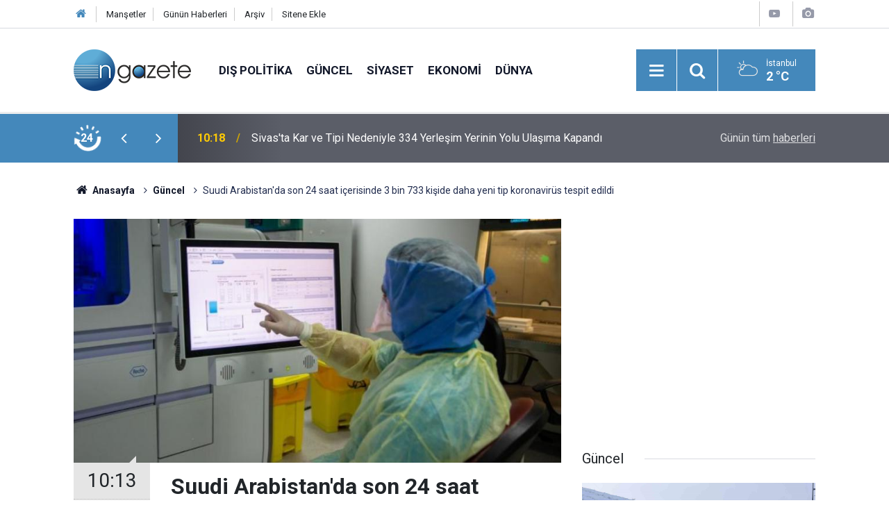

--- FILE ---
content_type: text/html; charset=UTF-8
request_url: https://www.ngazete.com/suudi-arabistanda-son-24-saat-icerisinde-3-bin-733-kiside-daha-yeni-tip-koronavirus-t-43370h.htm
body_size: 6652
content:
<!doctype html>
	<html lang="tr">
	<head>
		<meta charset="utf-8"/>
		<meta http-equiv="X-UA-Compatible" content="IE=edge"/>
		<meta name="viewport" content="width=device-width, initial-scale=1"/>
		<title>Suudi Arabistan&#039;da son 24 saat içerisinde 3 bin 733 kişide daha yeni tip koronavirüs tespit edildi</title>
		<meta name="description" content="Suudi Arabistan Sağlık Bakanlığı, son 24 saat içerisinde 3 bin 733 kişide daha yeni tip koronavirüs (Kovid-19) tespit edilmesiyle ülkedeki toplam vaka sayısının 116 bin 21&#039;e yükseldiğini bildirdi." />
<link rel="canonical" href="https://www.ngazete.com/suudi-arabistanda-son-24-saat-icerisinde-3-bin-733-kiside-daha-yeni-tip-koronavirus-t-43370h.htm" />
<link rel="amphtml" href="https://www.ngazete.com/service/amp/suudi-arabistanda-son-24-saat-icerisinde-3-bin-733-kiside-daha-yeni-tip-koronavirus-t-43370h.htm" />
<meta property="og:type" content="article" />
<meta property="og:site_name" content="N Gazete" />
<meta property="og:url" content="https://www.ngazete.com/suudi-arabistanda-son-24-saat-icerisinde-3-bin-733-kiside-daha-yeni-tip-koronavirus-t-43370h.htm" />
<meta property="og:title" content="Suudi Arabistan&#039;da son 24 saat içerisinde 3 bin 733 kişide daha yeni tip koronavirüs tespit edildi" />
<meta property="og:description" content="Suudi Arabistan Sağlık Bakanlığı, son 24 saat içerisinde 3 bin 733 kişide daha yeni tip koronavirüs (Kovid-19) tespit edilmesiyle ülkedeki toplam vaka sayısının 116 bin 21&#039;e yükseldiğini bildirdi." />
<meta property="og:image" content="https://www.ngazete.com/d/news/48647.jpg" />
<meta property="og:image:width" content="702" />
<meta property="og:image:height" content="351" />
<meta name="twitter:card" content="summary_large_image" />
<meta name="twitter:site" content="@ngazetecom" />
<meta name="twitter:url"  content="https://www.ngazete.com/suudi-arabistanda-son-24-saat-icerisinde-3-bin-733-kiside-daha-yeni-tip-koronavirus-t-43370h.htm" />
<meta name="twitter:title" content="Suudi Arabistan&#039;da son 24 saat içerisinde 3 bin 733 kişide daha yeni tip koronavirüs tespit edildi" />
<meta name="twitter:description" content="Suudi Arabistan Sağlık Bakanlığı, son 24 saat içerisinde 3 bin 733 kişide daha yeni tip koronavirüs (Kovid-19) tespit edilmesiyle ülkedeki toplam vaka sayısının 116 bin 21&#039;e yükseldiğini bildirdi." />
<meta name="twitter:image" content="https://www.ngazete.com/d/news/48647.jpg" />
<meta name="google-play-app" content="app-id=com.cmbilisim.cmnews.ngazete" />
		<meta name="robots" content="max-snippet:-1, max-image-preview:large, max-video-preview:-1"/>
		<link rel="manifest" href="/manifest.json"/>
		<link rel="icon" href="https://www.ngazete.com/d/assets/favicon/favicon.ico"/>
		<meta name="generator" content="CM News 6.0"/>

		<link rel="preconnect" href="https://fonts.gstatic.com"/>
		<link rel="preconnect" href="https://www.google-analytics.com"/>
		<link rel="preconnect" href="https://stats.g.doubleclick.net"/>
		<link rel="preconnect" href="https://tpc.googlesyndication.com"/>
		<link rel="preconnect" href="https://pagead2.googlesyndication.com"/>

		<link rel="stylesheet" href="https://www.ngazete.com/d/assets/bundle/2019-main.css?1707309893"/>

		<script>
			const BURL = "https://www.ngazete.com/",
				DURL = "https://www.ngazete.com/d/";
		</script>
		<script type="text/javascript" src="https://www.ngazete.com/d/assets/bundle/2019-main.js?1707309893" async></script>

		<!-- Global site tag (gtag.js) - Google Analytics -->
<script async src="https://www.googletagmanager.com/gtag/js?id=UA-122651570-1"></script>
<script>
window.dataLayer = window.dataLayer || [];
function gtag(){dataLayer.push(arguments);}
gtag('js', new Date());

gtag('config', 'UA-122651570-1');
</script>	</head>
	<body class="body-main news-detail news-10">
		<header class="base-header header-01">

	<div class="nav-top-container d-none d-lg-block">
		<div class="container">
			<div class="row">
				<div class="col">
					<nav class="nav-top">
	<div><a href="/" title="Anasayfa"><i class="icon-home"></i></a></div>
	<div><a href="/mansetler" title="Manşetler">Manşetler</a></div>
	<div>
		<a href="/son-haberler" title="Günün Haberleri">Günün Haberleri</a>
	</div>
	<div><a href="/ara" title="Arşiv">Arşiv</a></div>
	<div><a href="/sitene-ekle" title="Sitene Ekle">Sitene Ekle</a></div>
</nav>				</div>
				<div class="col-auto nav-icon">
					<div>
	<a href="/web-tv" title="Web TV"><span class="icon-youtube-play"></span></a>
</div>
<div>
	<a href="/foto-galeri" title="Foto Galeri"><span class="icon-camera"></span></a>
</div>
				</div>
			</div>
		</div>
	</div>

	<div class="nav-main-container">
		<div class="container">
			<div class="row h-100 align-items-center flex-nowrap">
				<div class="col-10 col-xl-auto brand">
					<a href="/" rel="home" title="N Gazete">
						<img class="lazy" loading="lazy" data-src="https://www.ngazete.com/d/assets/logo.png" alt="N Gazete" width="169" height="60"/>
					</a>
				</div>
				<div class="col-xl-auto d-none d-xl-block">
					<ul class="nav-main d-flex flex-row">
													<li>
								<a href="/dis-politika-haberleri-19hk.htm" title="Dış Politika">Dış Politika</a>
							</li>
														<li>
								<a href="/guncel-haberleri-10hk.htm" title="Güncel">Güncel</a>
							</li>
														<li>
								<a href="/siyaset-haberleri-11hk.htm" title="Siyaset">Siyaset</a>
							</li>
														<li>
								<a href="/ekonomi-haberleri-12hk.htm" title="Ekonomi">Ekonomi</a>
							</li>
														<li>
								<a href="/dunya-haberleri-13hk.htm" title="Dünya">Dünya</a>
							</li>
												</ul>
				</div>
				<div class="col-2 col-xl-auto d-flex justify-content-end ml-auto">
					<ul class="nav-tool d-flex flex-row">
						<li>
							<button class="btn show-all-menu" aria-label="Menu"><i class="icon-menu"></i></button>
						</li>
						<!--li class="d-none d-sm-block"><button class="btn" aria-label="Ara"><i class="icon-search"></i></button></li-->
						<li class="d-none d-sm-block">
							<a class="btn" href="/ara"><i class="icon-search"></i></a>
						</li>
													<li class="align-items-center d-none d-lg-flex weather">
								<span class="weather-icon float-left"><i class="icon-accu-6"></i></span>
																<div class="weather-info float-left">
									<div class="city">İstanbul										<span>2 °C</span></div>
								</div>
							</li>
											</ul>
				</div>
			</div>
		</div>
	</div>

	<section class="bar-last-news">
	<div class="container d-flex align-items-center">
		<div class="icon">
			<i class="icon-spin-cm-1 animate-spin"></i>
			<span>24</span>
		</div>
		<div class="items">
			<div class="owl-carousel owl-align-items-center" data-options='{
				"items": 1,
				"rewind": true,
				"autoplay": true,
				"autoplayHoverPause": true,
				"dots": false,
				"nav": true,
				"navText": "icon-angle",
				"animateOut": "slideOutUp",
				"animateIn": "slideInUp"}'
			>
									<div class="item">
						<span class="time">10:18</span>
						<a href="/sivasta-kar-ve-tipi-nedeniyle-334-yerlesim-yerinin-yolu-ulasima-kapandi-233336h.htm">Sivas'ta Kar ve Tipi Nedeniyle 334 Yerleşim Yerinin Yolu Ulaşıma Kapandı</a>
					</div>
										<div class="item">
						<span class="time">10:17</span>
						<a href="/turkcell-yonetim-kurulu-baskani-kazanci-aanin-yilin-kareleri-oylamasina-katildi-233335h.htm">Turkcell Yönetim Kurulu Başkanı Kazancı, AA'nın "Yılın Kareleri" Oylamasına Katıldı</a>
					</div>
										<div class="item">
						<span class="time">10:15</span>
						<a href="/organize-suc-orgutlerine-yonelik-9-ildeki-operasyonlarda-89-supheli-yakalandi-233334h.htm">Organize Suç Örgütlerine Yönelik 9 İldeki Operasyonlarda 89 Şüpheli Yakalandı</a>
					</div>
										<div class="item">
						<span class="time">10:14</span>
						<a href="/istanbul-merkezli-kacak-ilac-operasyonunda-54-supheli-yakalandi-233333h.htm">İstanbul Merkezli Kaçak İlaç Operasyonunda 54 Şüpheli Yakalandı</a>
					</div>
										<div class="item">
						<span class="time">10:14</span>
						<a href="/kuresel-piyasalar-abd-baskani-trumpin-davosta-yapacagi-konusmaya-odaklandi-233332h.htm">Küresel Piyasalar ABD Başkanı Trump'ın Davos'ta Yapacağı Konuşmaya Odaklandı</a>
					</div>
										<div class="item">
						<span class="time">10:13</span>
						<a href="/rusyanin-adigey-bolgesinde-iha-saldirisi-sonucu-11-kisi-yaralandi-233331h.htm">Rusya'nın Adigey Bölgesinde İha Saldırısı Sonucu 11 Kişi Yaralandı</a>
					</div>
										<div class="item">
						<span class="time">10:12</span>
						<a href="/israil-ateskese-ragmen-gazze-seridine-saldirilarini-surdurdu-2-233330h.htm">İsrail, Ateşkese Rağmen Gazze Şeridi'ne Saldırılarını Sürdürdü</a>
					</div>
										<div class="item">
						<span class="time">10:11</span>
						<a href="/fenerbahce-uefa-avrupa-liginde-yarin-aston-villayi-konuk-edecek-233329h.htm">Fenerbahçe, Uefa Avrupa Ligi'nde Yarın Aston Villa'yı Konuk Edecek</a>
					</div>
										<div class="item">
						<span class="time">10:10</span>
						<a href="/anadolu-efes-erkek-basketbol-takimi-avrupa-liginde-yarin-olympiakosu-agirlayacak-233328h.htm">Anadolu Efes Erkek Basketbol Takımı, Avrupa Ligi'nde Yarın Olympiakos'u Ağırlayacak</a>
					</div>
										<div class="item">
						<span class="time">10:00</span>
						<a href="/iletisim-baskani-duran-turkiye-turkiyeden-buyuktur-mottosu-cercevesinde-calisiyoruz-233313h.htm">İletişim Başkanı Duran: 'Türkiye Türkiye'den Büyüktür' Mottosu Çerçevesinde Çalışıyoruz</a>
					</div>
								</div>
		</div>
		<div class="all-link">
			<a href="/son-haberler">Günün tüm <u>haberleri</u></a>
		</div>
	</div>
</section>
</header>

<section class="breadcrumbs">
	<div class="container">

		<ol>
			<li><a href="https://www.ngazete.com/"><h1><i class="icon-home"></i> Anasayfa</h1></a></li>
																		<li><a href="https://www.ngazete.com/guncel-haberleri-10hk.htm"><h2>Güncel</h2></a></li>
																					<li><h3>Suudi Arabistan'da son 24 saat içerisinde 3 bin 733 kişide daha yeni tip koronavirüs tespit edildi</h3></li>
									</ol>

	</div>
</section>
<!-- -->
	<main role="main">
		<div class="banner-pageskin container"><div class="pageskin-left"><div class=" fixed"><script async src="https://pagead2.googlesyndication.com/pagead/js/adsbygoogle.js?client=ca-pub-8583511846980947"
     crossorigin="anonymous"></script>
<!-- kule -->
<ins class="adsbygoogle"
     style="display:block"
     data-ad-client="ca-pub-8583511846980947"
     data-ad-slot="3501185831"
     data-ad-format="auto"
     data-full-width-responsive="true"></ins>
<script>
     (adsbygoogle = window.adsbygoogle || []).push({});
</script></div></div><div class="pageskin-right"><div class=" fixed"><script async src="https://pagead2.googlesyndication.com/pagead/js/adsbygoogle.js?client=ca-pub-8583511846980947"
     crossorigin="anonymous"></script>
<!-- kule -->
<ins class="adsbygoogle"
     style="display:block"
     data-ad-client="ca-pub-8583511846980947"
     data-ad-slot="3501185831"
     data-ad-format="auto"
     data-full-width-responsive="true"></ins>
<script>
     (adsbygoogle = window.adsbygoogle || []).push({});
</script></div></div></div>		<div class="container section-padding-gutter">
							<div class="row">
	<div class="col-12 col-lg-8">
	<div class="page-content ">
	<div class="post-article" id="news-43370" data-order="1" data-id="43370" data-title="Suudi Arabistan&#039;da son 24 saat içerisinde 3 bin 733 kişide daha yeni tip koronavirüs tespit edildi" data-url="https://www.ngazete.com/suudi-arabistanda-son-24-saat-icerisinde-3-bin-733-kiside-daha-yeni-tip-koronavirus-t-43370h.htm">
		<div class="article-detail news-detail">

			<div class="article-image">
									<div class="imgc image">
						<img class="lazy" loading="lazy" src="[data-uri]" data-src="https://www.ngazete.com/d/news/48647.jpg" data-sizes="auto" data-srcset-pass="https://www.ngazete.com/d/news_ts/48647.jpg 414w, https://www.ngazete.com/d/news_t/48647.jpg 702w, https://www.ngazete.com/d/news/48647.jpg 1280w" alt="Suudi Arabistan&#039;da son 24 saat içerisinde 3 bin 733 kişide daha yeni tip koronavirüs tespit edildi"/>
					</div>
							</div>

			<aside class="article-side">
				<div class="position-sticky">
					<div class="content-date">
						<time class="p1" datetime="2020-06-12 10:13:00">10:13</time>
						<span class="p2">12 Haziran 2020</span>
					</div>
					<div class="content-tools bookmark-block" data-type="1" data-twitter="ngazetecom">
						<button class="icon-mail-alt bg" onclick="return openPopUp_520x390('/send_to_friend.php?type=1&amp;id=43370');" title="Arkadaşına Gönder"></button>
						<button class="icon-print bg" onclick="return openPopUp_670x500('/print.php?type=1&amp;id=43370')" title="Yazdır"></button>

													<button class="icon-comment bg" onclick="$.scrollTo('#comment_form_43370', 600);" title="Yorum Yap"></button>
																	</div>
				</div>
			</aside>

			<article class="article-content">

				<div class="content-heading">
					<h1 class="content-title">Suudi Arabistan'da son 24 saat içerisinde 3 bin 733 kişide daha yeni tip koronavirüs tespit edildi</h1>
					<p class="content-description">Suudi Arabistan Sağlık Bakanlığı, son 24 saat içerisinde 3 bin 733 kişide daha yeni tip koronavirüs (Kovid-19) tespit edilmesiyle ülkedeki toplam vaka sayısının 116 bin 21'e yükseldiğini bildirdi.</p>
				</div>

				
							<section class="banner banner-float"><script async src="https://pagead2.googlesyndication.com/pagead/js/adsbygoogle.js?client=ca-pub-8583511846980947"
     crossorigin="anonymous"></script>
<!-- Kare -->
<ins class="adsbygoogle"
     style="display:block"
     data-ad-client="ca-pub-8583511846980947"
     data-ad-slot="2724480153"
     data-ad-format="auto"
     data-full-width-responsive="true"></ins>
<script>
     (adsbygoogle = window.adsbygoogle || []).push({});
</script></section>
		
				<div class="text-content">
					<p>Bakanlığın açıklamasında, yeni vakaların bin 431'inin Riyad, 294'ünün Cidde, 293'ünün Mekke, 214'ünün ise ed-Damman'da kaydedildiği belirtildi.<br>Sağlık Bakanlığı, son 24 saatte 2 bin 65 hastanın iyileşmesiyle toplam 80 bin 19 kişinin iyileştiğini aktardı.<br>Bakanlık, 38 kişinin hayatını kaybetmesiyle toplam ölü sayısının 857'ye ulaştığını ifade etti.</p></p>				</div>

				
				
				
				
				
				
				
			</article>
		</div>

					<section class="banner banner-wide"><script async src="https://pagead2.googlesyndication.com/pagead/js/adsbygoogle.js?client=ca-pub-8583511846980947"
     crossorigin="anonymous"></script>
<!-- Banner Reklam -->
<ins class="adsbygoogle"
     style="display:block"
     data-ad-client="ca-pub-8583511846980947"
     data-ad-slot="7818677122"
     data-ad-format="auto"
     data-full-width-responsive="true"></ins>
<script>
     (adsbygoogle = window.adsbygoogle || []).push({});
</script></section>
		
				<section class="comment-block">
		<header class="caption"><span>HABERE</span> YORUM KAT</header>

		<div class="comment_add clearfix">
	<form method="post" id="comment_form_43370" onsubmit="return addComment(this, 1, 43370);">
		<textarea name="comment_content" class="comment_content" rows="6" placeholder="YORUMUNUZ" maxlength="500"></textarea>
		<input type="hidden" name="reply" value="0"/>
		<span class="reply_to"></span>
		<input type="text" name="member_name" class="member_name" placeholder="AD-SOYAD"/>
		<input type="submit" name="comment_submit" class="comment_submit" value="YORUMLA"/>
	</form>
			<div class="info"><b>UYARI:</b> Küfür, hakaret, rencide edici cümleler veya imalar, inançlara saldırı içeren, imla kuralları ile yazılmamış,<br /> Türkçe karakter kullanılmayan ve büyük harflerle yazılmış yorumlar onaylanmamaktadır.</div>
	</div>
		
	</section>


<!-- -->

					<section class="banner banner-wide"><script async src="https://pagead2.googlesyndication.com/pagead/js/adsbygoogle.js?client=ca-pub-8583511846980947"
     crossorigin="anonymous"></script>
<!-- Banner Reklam -->
<ins class="adsbygoogle"
     style="display:block"
     data-ad-client="ca-pub-8583511846980947"
     data-ad-slot="7818677122"
     data-ad-format="auto"
     data-full-width-responsive="true"></ins>
<script>
     (adsbygoogle = window.adsbygoogle || []).push({});
</script></section>
		
		<header class="sub-page-caption"><span>Önceki ve Sonraki Haberler</span></header>

<section class="news-other-nav">
			<a class="prev" href="/metin-topuz-davasinda-karar-cikti-43369h.htm" rel="prev">
			<i class="icon-angle-left"></i>
			<div class="imgc">
				<img class="lazy" loading="lazy" data-src="https://www.ngazete.com/d/news/48646.jpg" alt="Metin Topuz davasında karar çıktı"/>
			</div>
			<span class="t">Metin Topuz davasında karar çıktı</span>
		</a>
				<a class="next" href="/ankarada-feci-kaza-ortalik-savas-alanina-dondu-gorgu-taniklarindan-korkunc-sozler-43371h.htm" rel="next">
			<i class="icon-angle-right"></i>
			<div class="imgc">
				<img class="lazy" loading="lazy" data-src="https://www.ngazete.com/d/news/48648.jpg" alt="Ankara&#039;da feci kaza! Ortalık savaş alanına döndü! Görgü tanıklarından korkunç sözler..."/>
			</div>
			<span class="t">Ankara'da feci kaza! Ortalık savaş alanına döndü! Görgü tanıklarından korkunç sözler...</span>
		</a>
	</section>
					<section class="banner banner-wide"><script async src="https://pagead2.googlesyndication.com/pagead/js/adsbygoogle.js?client=ca-pub-8583511846980947"
     crossorigin="anonymous"></script>
<!-- Banner Reklam -->
<ins class="adsbygoogle"
     style="display:block"
     data-ad-client="ca-pub-8583511846980947"
     data-ad-slot="7818677122"
     data-ad-format="auto"
     data-full-width-responsive="true"></ins>
<script>
     (adsbygoogle = window.adsbygoogle || []).push({});
</script></section>
			</div>
	</div>
	</div>
			<div class="col-12 col-lg-4">
						<section class="banner banner-side"><script async src="https://pagead2.googlesyndication.com/pagead/js/adsbygoogle.js?client=ca-pub-8583511846980947"
     crossorigin="anonymous"></script>
<!-- Kare -->
<ins class="adsbygoogle"
     style="display:block"
     data-ad-client="ca-pub-8583511846980947"
     data-ad-slot="2724480153"
     data-ad-format="auto"
     data-full-width-responsive="true"></ins>
<script>
     (adsbygoogle = window.adsbygoogle || []).push({});
</script></section>
		<section class="side-content news-side-list ">
			<header class="side-caption">
			<div><span>Güncel </span></div>
		</header>
		<div class="row">
																<div class="col-12 mb-4 box-02">
						<div class="post-item ia">
			<a href="/sivasta-kar-ve-tipi-nedeniyle-334-yerlesim-yerinin-yolu-ulasima-kapandi-233336h.htm">
				<div class="imgc">
					<img class="lazy" loading="lazy" data-src="https://www.ngazete.com/d/news/233018.jpg" alt="Sivas&#039;ta Kar ve Tipi Nedeniyle 334 Yerleşim Yerinin Yolu Ulaşıma Kapandı"/>
				</div>
				<span class="t">Sivas'ta Kar ve Tipi Nedeniyle 334 Yerleşim Yerinin Yolu Ulaşıma Kapandı</span>
											</a>
		</div>
					</div>
			
														<div class="col-12 mb-4 box-02">
						<div class="post-item ia">
			<a href="/organize-suc-orgutlerine-yonelik-9-ildeki-operasyonlarda-89-supheli-yakalandi-233334h.htm">
				<div class="imgc">
					<img class="lazy" loading="lazy" data-src="https://www.ngazete.com/d/news/233016.jpg" alt="Organize Suç Örgütlerine Yönelik 9 İldeki Operasyonlarda 89 Şüpheli Yakalandı"/>
				</div>
				<span class="t">Organize Suç Örgütlerine Yönelik 9 İldeki Operasyonlarda 89 Şüpheli Yakalandı</span>
											</a>
		</div>
					</div>
															<div class="col-12">
								<section class="banner banner-side"><script async src="https://pagead2.googlesyndication.com/pagead/js/adsbygoogle.js?client=ca-pub-8583511846980947"
     crossorigin="anonymous"></script>
<!-- Kare -->
<ins class="adsbygoogle"
     style="display:block"
     data-ad-client="ca-pub-8583511846980947"
     data-ad-slot="2724480153"
     data-ad-format="auto"
     data-full-width-responsive="true"></ins>
<script>
     (adsbygoogle = window.adsbygoogle || []).push({});
</script></section>
						</div>
			
														<div class="col-12 mb-4 box-02">
						<div class="post-item ia">
			<a href="/istanbul-merkezli-kacak-ilac-operasyonunda-54-supheli-yakalandi-233333h.htm">
				<div class="imgc">
					<img class="lazy" loading="lazy" data-src="https://www.ngazete.com/d/news/233015.jpg" alt="İstanbul Merkezli Kaçak İlaç Operasyonunda 54 Şüpheli Yakalandı"/>
				</div>
				<span class="t">İstanbul Merkezli Kaçak İlaç Operasyonunda 54 Şüpheli Yakalandı</span>
											</a>
		</div>
					</div>
			
														<div class="col-12 mb-4 box-02">
						<div class="post-item ia">
			<a href="/rusyanin-adigey-bolgesinde-iha-saldirisi-sonucu-11-kisi-yaralandi-233331h.htm">
				<div class="imgc">
					<img class="lazy" loading="lazy" data-src="https://www.ngazete.com/d/news/233013.jpg" alt="Rusya&#039;nın Adigey Bölgesinde İha Saldırısı Sonucu 11 Kişi Yaralandı"/>
				</div>
				<span class="t">Rusya'nın Adigey Bölgesinde İha Saldırısı Sonucu 11 Kişi Yaralandı</span>
											</a>
		</div>
					</div>
															<div class="col-12">
								<section class="banner banner-side"><script async src="https://pagead2.googlesyndication.com/pagead/js/adsbygoogle.js?client=ca-pub-8583511846980947"
     crossorigin="anonymous"></script>
<!-- Kare -->
<ins class="adsbygoogle"
     style="display:block"
     data-ad-client="ca-pub-8583511846980947"
     data-ad-slot="2724480153"
     data-ad-format="auto"
     data-full-width-responsive="true"></ins>
<script>
     (adsbygoogle = window.adsbygoogle || []).push({});
</script></section>
						</div>
			
														<div class="col-12 mb-4 box-02">
						<div class="post-item ia">
			<a href="/israil-ateskese-ragmen-gazze-seridine-saldirilarini-surdurdu-2-233330h.htm">
				<div class="imgc">
					<img class="lazy" loading="lazy" data-src="https://www.ngazete.com/d/news/233012.jpg" alt="İsrail, Ateşkese Rağmen Gazze Şeridi&#039;ne Saldırılarını Sürdürdü"/>
				</div>
				<span class="t">İsrail, Ateşkese Rağmen Gazze Şeridi'ne Saldırılarını Sürdürdü</span>
											</a>
		</div>
					</div>
			
														<div class="col-12 mb-4 box-02">
						<div class="post-item ia">
			<a href="/iletisim-baskani-duran-turkiye-turkiyeden-buyuktur-mottosu-cercevesinde-calisiyoruz-233313h.htm">
				<div class="imgc">
					<img class="lazy" loading="lazy" data-src="https://www.ngazete.com/d/news/232994.jpg" alt="İletişim Başkanı Duran: &#039;Türkiye Türkiye&#039;den Büyüktür&#039; Mottosu Çerçevesinde Çalışıyoruz"/>
				</div>
				<span class="t">İletişim Başkanı Duran: 'Türkiye Türkiye'den Büyüktür' Mottosu Çerçevesinde Çalışıyoruz</span>
											</a>
		</div>
					</div>
															<div class="col-12">
								<section class="banner banner-side"><script async src="https://pagead2.googlesyndication.com/pagead/js/adsbygoogle.js?client=ca-pub-8583511846980947"
     crossorigin="anonymous"></script>
<!-- Kare -->
<ins class="adsbygoogle"
     style="display:block"
     data-ad-client="ca-pub-8583511846980947"
     data-ad-slot="2724480153"
     data-ad-format="auto"
     data-full-width-responsive="true"></ins>
<script>
     (adsbygoogle = window.adsbygoogle || []).push({});
</script></section>
						</div>
			
														<div class="col-12 mb-4 box-02">
						<div class="post-item ia">
			<a href="/turkiyenin-yuregini-yakmisti-atlasin-son-goruntuleri-ortaya-cikti-233321h.htm">
				<div class="imgc">
					<img class="lazy" loading="lazy" data-src="https://www.ngazete.com/d/news/233002.jpg" alt="Türkiye’nin Yüreğini Yakmıştı! Atlas&#039;ın Son Görüntüleri Ortaya Çıktı"/>
				</div>
				<span class="t">Türkiye’nin Yüreğini Yakmıştı! Atlas'ın Son Görüntüleri Ortaya Çıktı</span>
											</a>
		</div>
					</div>
			
														<div class="col-12 mb-4 box-02">
						<div class="post-item ia">
			<a href="/venezuela-petrol-satisindan-300-milyon-dolarlik-gelir-elde-etti-233327h.htm">
				<div class="imgc">
					<img class="lazy" loading="lazy" data-src="https://www.ngazete.com/d/news/233008.jpg" alt="Venezuela, Petrol Satışından 300 Milyon Dolarlık Gelir Elde Etti"/>
				</div>
				<span class="t">Venezuela, Petrol Satışından 300 Milyon Dolarlık Gelir Elde Etti</span>
											</a>
		</div>
					</div>
												</div>
</section>			<section class="banner banner-side"><script async src="https://pagead2.googlesyndication.com/pagead/js/adsbygoogle.js?client=ca-pub-8583511846980947"
     crossorigin="anonymous"></script>
<!-- Kare -->
<ins class="adsbygoogle"
     style="display:block"
     data-ad-client="ca-pub-8583511846980947"
     data-ad-slot="2724480153"
     data-ad-format="auto"
     data-full-width-responsive="true"></ins>
<script>
     (adsbygoogle = window.adsbygoogle || []).push({});
</script></section>
				</div>
		</div>
		</div>
	</main>

				<section class="banner banner-wide"><script async src="https://pagead2.googlesyndication.com/pagead/js/adsbygoogle.js?client=ca-pub-8583511846980947"
     crossorigin="anonymous"></script>
<!-- Banner Reklam -->
<ins class="adsbygoogle"
     style="display:block"
     data-ad-client="ca-pub-8583511846980947"
     data-ad-slot="7818677122"
     data-ad-format="auto"
     data-full-width-responsive="true"></ins>
<script>
     (adsbygoogle = window.adsbygoogle || []).push({});
</script></section>
		<footer class="base-footer footer-01">
	<div class="nav-top-container">
		<div class="container">
			<div class="row">
				<div class="col-12 col-lg-auto">
					N Gazete &copy; 2018				</div>
				<div class="col-12 col-lg-auto">
					<nav class="nav-footer">
	<div><a href="/" title="Anasayfa">Anasayfa</a></div>
	<div><a href="/kunye" title="Künye">Künye</a></div>
	<div><a href="/iletisim" title="İletişim">İletişim</a></div>
	<div>
		<a href="/gizlilik-ilkeleri" title="Gizlilik İlkeleri">Gizlilik İlkeleri</a>
	</div>
	<div><a href="/sitene-ekle" title="Sitene Ekle">Sitene Ekle</a></div>
</nav>
				</div>
				<div class="col-12 col-lg-auto">
					<div class="nav-social"><a class="facebook-bg" href="https://www.facebook.com/ngazete" rel="nofollow noopener noreferrer" target="_blank" title="Facebook ile takip et"><i class="icon-facebook"></i></a><a class="twitter-bg" href="https://twitter.com/ngazetecom" rel="nofollow noopener noreferrer" target="_blank" title="Twitter ile takip et"><i class="icon-twitter"></i></a><a class="rss-bg" href="/service/rss.php" target="_blank" title="RSS, News Feed, Haber Beslemesi"><i class="icon-rss"></i></a></div>				</div>
			</div>
		</div>
	</div>
		<div class="container">
		<div class="row">
			<div class="col cm-sign">
				<i class="icon-cm" title="CM Bilişim Teknolojileri"></i>
				<a href="https://www.cmbilisim.com/haber-portali-20s.htm?utm_referrer=https%3A%2F%2Fwww.ngazete.com%2F" target="_blank" title="CMNews Haber Portalı Yazılımı">Haber Portalı Yazılımı</a>
			</div>
		</div>
	</div>
</footer>
<div id="nav-all" class="nav-all nav-all-01 overlay">
	<div class="logo-container">
		<img src="https://www.ngazete.com/d/assets/logo.png" alt="N Gazete" width="169" height="60" class="show-all-menu">
		<button id="close-nav-all" class="show-all-menu close"><i class="icon-cancel"></i></button>
	</div>
	<div class="search-container">
		<form action="/ara">
			<input type="text" placeholder="Sitede Ara" name="key"><button type="submit"><i class="icon-search"></i></button>
		</form>
	</div>
	<nav>
		<header class="caption">Haberler</header>
<ul class="topics">
		<li><a href="/son-haberler">Son Haberler</a></li>
	<li><a href="/mansetler">Manşetler</a></li>
			<li>
			<a href="/dis-politika-haberleri-19hk.htm" title="Dış Politika">Dış Politika</a>
		</li>
				<li>
			<a href="/guncel-haberleri-10hk.htm" title="Güncel">Güncel</a>
		</li>
				<li>
			<a href="/siyaset-haberleri-11hk.htm" title="Siyaset">Siyaset</a>
		</li>
				<li>
			<a href="/ekonomi-haberleri-12hk.htm" title="Ekonomi">Ekonomi</a>
		</li>
				<li>
			<a href="/dunya-haberleri-13hk.htm" title="Dünya">Dünya</a>
		</li>
				<li>
			<a href="/spor-haberleri-17hk.htm" title="Spor">Spor</a>
		</li>
				<li>
			<a href="/saglik-haberleri-15hk.htm" title="Sağlık">Sağlık</a>
		</li>
				<li>
			<a href="/medya-haberleri-21hk.htm" title="Medya">Medya</a>
		</li>
				<li>
			<a href="/bugun-doganlar-olenler-haberleri-16hk.htm" title="Bugün Doğanlar / Ölenler">Bugün Doğanlar / Ölenler</a>
		</li>
				<li>
			<a href="/kultur-sanat-haberleri-20hk.htm" title="Kültür Sanat">Kültür Sanat</a>
		</li>
				<li>
			<a href="/bilim-teknoloji-haberleri-14hk.htm" title="Bilim - Teknoloji">Bilim - Teknoloji</a>
		</li>
				<li>
			<a href="/yasam-haberleri-23hk.htm" title="Yaşam">Yaşam</a>
		</li>
		
</ul>
<header class="caption">Diğer İçerikler</header>
<ul class="topics">
		<li><a href="/foto-galeri">Foto Galeri</a></li>
	<li><a href="/web-tv">Web Tv</a></li>
	<li><a href="/yazarlar">Yazarlar</a></li>
	<li><a href="/gazete-mansetleri">Gazete Manşetleri</a></li>
	
</ul>
<header class="caption">Kurumsal</header>
<ul class="topics">
		<li><a href="/kunye">Künye</a></li>
	<li><a href="/iletisim">İletişim</a></li>
	<li><a href="/gizlilik-ilkeleri">Gizlilik İlkeleri</a></li>
	<li><a href="/kullanim-sartlari">Kullanım Şartları</a></li>
	<li><a href="/sitene-ekle">Geliştiriciler İçin</a></li>
	
</ul>	</nav>
</div>
<!-- -->
<script type="application/ld+json">
{
    "@context": "http://schema.org",
    "@graph": [
        {
            "@type": "WebSite",
            "url": "https://www.ngazete.com/",
            "name": "N Gazete",
            "description": "N Gazete",
            "potentialAction": {
                "@type": "SearchAction",
                "target": "https://www.ngazete.com/ara?key={search_term_string}",
                "query-input": "required name=search_term_string"
            }
        },
        {
            "@type": "Organization",
            "name": "N Gazete",
            "url": "https://www.ngazete.com/",
            "logo": "https://www.ngazete.com/d/assets/logo.png",
            "address": "Türkiye",
            "sameAs": [
                "https://www.facebook.com/ngazete",
                "https://www.twitter.com/ngazetecom"
            ]
        },
        {
            "@type": "BreadcrumbList",
            "itemListElement": [
                {
                    "@type": "ListItem",
                    "position": 1,
                    "name": "Anasayfa",
                    "item": "https://www.ngazete.com/"
                },
                {
                    "@type": "ListItem",
                    "position": 2,
                    "name": "Güncel",
                    "item": "https://www.ngazete.com/guncel-haberleri-10hk.htm"
                }
            ]
        },
        {
            "@type": "NewsArticle",
            "datePublished": "2020-06-12T10:14:04+03:00",
            "dateCreated": "2020-06-12T10:14:04+03:00",
            "dateModified": "2020-06-12T10:14:04+03:00",
            "headline": "Suudi Arabistan&#039;da son 24 saat içerisinde 3 bin 733 kişide daha yeni tip koronavirüs tespit edildi",
            "alternativeHeadline": "Suudi Arabistan&#039;da son 24 saat içerisinde 3 bin 733 kişide daha yeni tip koronavirüs tespit edildi",
            "description": "Suudi Arabistan Sağlık Bakanlığı, son 24 saat içerisinde 3 bin 733 kişide daha yeni tip koronavirüs (Kovid-19) tespit edilmesiyle ülkedeki toplam vaka sayısının 116 bin 21&#039;e yükseldiğini bildirdi.",
            "articleSection": "Güncel",
            "image": [
                "https://www.ngazete.com/d/news/48647.jpg"
            ],
            "speakable": {
                "@type": "SpeakableSpecification",
                "cssSelector": [
                    ".content-title",
                    ".content-description",
                    ".text-content"
                ]
            },
            "author": {
                "@type": "Organization",
                "name": "N Gazete",
                "url": "https://www.ngazete.com/kunye",
                "logo": {
                    "@type": "ImageObject",
                    "url": "https://www.ngazete.com/d/assets/logo-amp.png",
                    "width": 600,
                    "height": 60
                }
            },
            "publisher": {
                "@type": "Organization",
                "name": "N Gazete",
                "url": "https://www.ngazete.com/kunye",
                "logo": {
                    "@type": "ImageObject",
                    "url": "https://www.ngazete.com/d/assets/logo-amp.png",
                    "width": 600,
                    "height": 60
                }
            },
            "mainEntityOfPage": "https://www.ngazete.com/suudi-arabistanda-son-24-saat-icerisinde-3-bin-733-kiside-daha-yeni-tip-koronavirus-t-43370h.htm",
            "inLanguage": "tr-TR"
        }
    ]
}
</script>
			<!-- 0.080580949783325 -->
	</body>
	</html>
	

--- FILE ---
content_type: text/html; charset=utf-8
request_url: https://www.google.com/recaptcha/api2/aframe
body_size: 259
content:
<!DOCTYPE HTML><html><head><meta http-equiv="content-type" content="text/html; charset=UTF-8"></head><body><script nonce="D7aWvMl9iFma57FGBpVfHA">/** Anti-fraud and anti-abuse applications only. See google.com/recaptcha */ try{var clients={'sodar':'https://pagead2.googlesyndication.com/pagead/sodar?'};window.addEventListener("message",function(a){try{if(a.source===window.parent){var b=JSON.parse(a.data);var c=clients[b['id']];if(c){var d=document.createElement('img');d.src=c+b['params']+'&rc='+(localStorage.getItem("rc::a")?sessionStorage.getItem("rc::b"):"");window.document.body.appendChild(d);sessionStorage.setItem("rc::e",parseInt(sessionStorage.getItem("rc::e")||0)+1);localStorage.setItem("rc::h",'1768980626794');}}}catch(b){}});window.parent.postMessage("_grecaptcha_ready", "*");}catch(b){}</script></body></html>